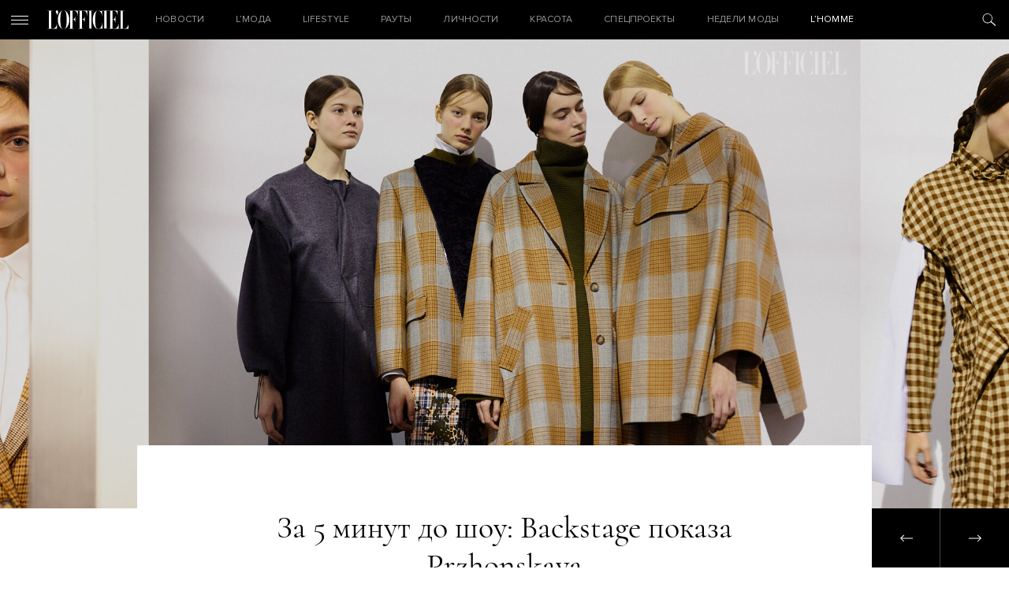

--- FILE ---
content_type: text/html; charset=UTF-8
request_url: https://officiel-online.com/lmoda/sjemka/backstage-przhonskaya-ufw-fall-2019/
body_size: 7637
content:
<!doctype html>
<html lang="ru">

<head>
    <meta charset="UTF-8">
    <meta http-equiv="x-ua-compatible" content="ie=edge">
    <title>За 5 минут до шоу: Backstage показа Przhonskaya - L’officiel</title>
    <meta name="viewport" content="width=device-width, initial-scale=1">
    <meta name="csrf-param" content="_csrf-frontend">
<meta name="csrf-token" content="5YAeTnDxHWePf2-307ROwXrIILSdL7swolfPIpA2_L2gsUs2KpcpD-QJXdrq5CSQLqtlwKVH32rIMbhYzwO53A==">
    <!-- Google Tag Manager -->
<script>(function(w,d,s,l,i){w[l]=w[l]||[];w[l].push({'gtm.start':
new Date().getTime(),event:'gtm.js'});var f=d.getElementsByTagName(s)[0],
j=d.createElement(s),dl=l!='dataLayer'?'&l='+l:'';j.async=true;j.src=
'https://www.googletagmanager.com/gtm.js?id='+i+dl;f.parentNode.insertBefore(j,f);
})(window,document,'script','dataLayer','GTM-W48843C');</script>
<!-- End Google Tag Manager -->
    <script type='text/javascript'>
        (function () {
            var w = window,
                d = document,
                protocol = /https/i.test(w.location.protocol) ? 'https:' : 'http:',
                aml = typeof admixerML !== 'undefined' ? admixerML : {};
            aml.fn = aml.fn || [];
            aml.invPath = aml.invPath || (protocol + '//inv-nets.admixer.net/');
            aml.cdnPath = aml.cdnPath || (protocol + '//cdn.admixer.net/');
            if (!w.admixerML) {
                var lodash = document.createElement('script');
                lodash.id = 'amlScript';
                lodash.async = true;
                lodash.type = 'text/javascript';
                lodash.src = aml.cdnPath + 'scripts3/loader2.js';
                var node = d.getElementsByTagName('script')[0];
                node.parentNode.insertBefore(lodash, node);
                w.admixerML = aml;
            }
        })();
    </script>
    <script type='text/javascript'>
        admixerML.fn.push(function () {
            admixerML.defineSlot({
                z: 'e95c6506-1fd7-42dc-8857-3533ed305678',
                ph: 'admixer_e95c65061fd742dc88573533ed305678_zone_27011_sect_8616_site_7191',
                i: 'inv-nets',
                s: '1895421c-f491-4094-a7d7-ed1a54c2bbff'
            });
            admixerML.defineSlot({
                z: '119f1933-3f1a-48b5-8c89-bdc3c4d6301f',
                ph: 'admixer_119f19333f1a48b58c89bdc3c4d6301f_zone_27012_sect_8616_site_7191',
                i: 'inv-nets',
                s: '1895421c-f491-4094-a7d7-ed1a54c2bbff'
            });
            admixerML.defineSlot({
                z: 'c7904ae5-3f01-4799-b263-cf04ca18c186',
                ph: 'admixer_c7904ae53f014799b263cf04ca18c186_zone_27405_sect_8616_site_7191',
                i: 'inv-nets',
                s: '1895421c-f491-4094-a7d7-ed1a54c2bbff'
            });
            admixerML.singleRequest();
        });
    </script>
    <script async="async" src="https://securepubads.g.doubleclick.net/tag/js/gpt.js"></script>
<script async="async" src="https://cdn.membrana.media/ooc/ym.js"></script>
<script>
    window.yieldMasterCmd = window.yieldMasterCmd || [];
    window.yieldMasterCmd.push(function() {
        window.yieldMaster.init({
            pageVersionAutodetect: true
        });
    });
</script>
    <meta property="og:title" content="За 5 минут до шоу: Backstage показа Przhonskaya">
<meta property="og:type" content="article">
<meta property="og:image" content="https://officiel-online.com/images/prev/4b57904eef0eef460b9120a965cc0fa7.jpg">
<meta property="og:image:width" content="380">
<meta property="og:image:height" content="285">
<meta property="og:description" content="Осень-зима 2019">
<meta name="description">
<link href="https://officiel-online.com/lmoda/sjemka/backstage-przhonskaya-ufw-fall-2019/" rel="canonical">
<link href="/static/css/main.css?v=1.6" rel="stylesheet">    <meta content="telephone=no" name="format-detection">
    <meta name="HandheldFriendly" content="true">
    <link rel="icon" type="image/x-icon" href="/favicon.ico">
    <script>(function (i, s, o, g, r, a, m) {
            i['GoogleAnalyticsObject'] = r;
            i[r] = i[r] || function () {
                    (i[r].q = i[r].q || []).push(arguments)
                }, i[r].l = 1 * new Date();
            a = s.createElement(o),
                m = s.getElementsByTagName(o)[0];
            a.async = 1;
            a.src = g;
            m.parentNode.insertBefore(a, m)
        })(window, document, 'script', '//www.google-analytics.com/analytics.js', 'ga');
        ga('create', 'UA-9716269-19', 'officiel-online.com');
        ga('send', 'pageview');</script>
    <script type='text/javascript'>
        (window.globalAmlAds = window.globalAmlAds || []).push(function() {
            globalAml.defineSlot({z: 'ab6192b1-47ac-4baf-abd9-559ca7c8e71d', ph: 'admixer_ab6192b147ac4bafabd9559ca7c8e71d_zone_31610_sect_8616_site_7191', i: 'inv-nets', s:'1895421c-f491-4094-a7d7-ed1a54c2bbff', sender: 'admixer'});
            globalAml.singleRequest("admixer");});
    </script>
    <meta name="google-site-verification" content="kpwIA5pwRfJaC18hzmaO-wh_CgfJDWB59stNrvrdwF4">
    <meta name="google-adsense-account" content="ca-pub-7040011304055065">
    <script type='text/javascript'>
        (window.globalAmlAds = window.globalAmlAds || []).push(function() {
            globalAml.defineSlot({z: '119f1933-3f1a-48b5-8c89-bdc3c4d6301f', ph: 'admixer_119f19333f1a48b58c89bdc3c4d6301f_zone_27012_sect_8616_site_7191', i: 'inv-nets', s:'1895421c-f491-4094-a7d7-ed1a54c2bbff', sender: 'admixer'});
            globalAml.singleRequest("admixer");});
    </script>

</head>

<body>
<!-- Google Tag Manager (noscript) -->
<noscript>
    <iframe src="https://www.googletagmanager.com/ns.html?id=GTM-W48843C"
            height="0" width="0" style="display:none;visibility:hidden"></iframe>
</noscript>
<!-- End Google Tag Manager (noscript) -->
<span style="display: none;" id="google_conversion_999790130"><img height="1" width="1" border="0" alt=""
                                            src="https://googleads.g.doubleclick.net/pagead/viewthroughconversion/955572561/?random=1500553069105&amp;cv=8&amp;fst=1500553069103&amp;num=2&amp;fmt=1&amp;guid=ON&amp;eid=376635470&amp;u_h=1050&amp;u_w=1680&amp;u_ah=953&amp;u_aw=1680&amp;u_cd=24&amp;u_his=2&amp;u_tz=180&amp;u_java=true&amp;u_nplug=1&amp;u_nmime=8&amp;frm=0&amp;url=http%3A%2F%2Fofficiel-online.com%2F&amp;tiba=L'officiel"
                                            style="display:none"></span>
<div id='admixer_119f19333f1a48b58c89bdc3c4d6301f_zone_27012_sect_8616_site_7191' data-sender='admixer'></div>
<script type='text/javascript'>
    (window.globalAmlAds = window.globalAmlAds || []).push(function() {
        globalAml.display('admixer_119f19333f1a48b58c89bdc3c4d6301f_zone_27012_sect_8616_site_7191');
    });
</script>
<header class="header">
    <div class="header_menu-ico">
        <i></i>
        <i></i>
        <i></i>
    </div>
    <a href="/" class="logo">

    </a>

    <div class="menu">
        <ul class="menu_ul">


            <li class="menu_li ">
                <a href="/all-news/" class="menu_a">НОВОСТИ</a>
            </li>

            <li class="menu_li ">
                <a href="/lmoda/" class="menu_a">L’МОДА</a>

                <ul class="menu_ul_in">
                    <li class="menu_li_in">
                        <a href="/lmoda/trendy/"
                           class="menu_a_in">Тренды</a>
                    </li>
                    <li class="menu_li_in">
                        <a href="/lmoda/sjemka/"
                           class="menu_a_in">Съемка</a>
                    </li>
                    <li class="menu_li_in">
                        <a href="/lmoda/primerka/"
                           class="menu_a_in">Примерка</a>
                    </li>
                    <li class="menu_li_in">
                        <a href="/veshh-dnya/"
                           class="menu_a_in">Вещь дня</a>
                    </li>
                    <li class="menu_li_in">
                        <a href="/chto-nadet/"
                           class="menu_a_in">ЧТО НАДЕТЬ</a>
                    </li>
                </ul>
            </li>

            <li class="menu_li ">
                <a href="/lifestyle-2/" class="menu_a">Lifestyle</a>

                <ul class="menu_ul_in">
                    <li class="menu_li_in">
                        <a href="/lifestyle-2/art/"
                           class="menu_a_in">Искусство</a>
                    </li>
                    <li class="menu_li_in">
                        <a href="/lifestyle-2/technology/"
                           class="menu_a_in">Технологии</a>
                    </li>
                    <li class="menu_li_in">
                        <a href="/lifestyle-2/style-life/"
                           class="menu_a_in">Стиль жизни</a>
                    </li>
                    <li class="menu_li_in">
                        <a href="/lifestyle-2/matt-gloss/"
                           class="menu_a_in">Матовый глянец</a>
                    </li>
                </ul>
            </li>

            <li class="menu_li ">
                <a href="/sobytiya/rauty/"
                   class="menu_a">Рауты</a>

                <ul class="menu_ul_in">
                    <li class="menu_li_in">
                        <a href="/sobytiya/"
                           class="menu_a_in">События</a>
                    </li>
                    <li class="menu_li_in">
                        <a href="/sobytiya/v-gostyah-u/"
                           class="menu_a_in">В гостях у</a>
                    </li>
                </ul>
            </li>

            <li class="menu_li ">
                <a href="/lichnosti/"
                   class="menu_a">Личности</a>

                <ul class="menu_ul_in">
                    <li class="menu_li_in">
                        <a href="/lichnosti/intervju/"
                           class="menu_a_in">Интервью</a>
                    </li>
                    <li class="menu_li_in">
                        <a href="/lichnosti/kolumnisty/"
                           class="menu_a_in">Колумнисты</a>
                    </li>
                    <li class="menu_li_in">
                        <a href="/lichnosti/odetsya-kak/"
                           class="menu_a_in">Одеться как</a>
                    </li>
                    <li class="menu_li_in">
                        <a href="/lichnosti/belaya-rubashka/"
                           class="menu_a_in">Белая рубашка</a>
                    </li>
                    <li class="menu_li_in">
                        <a href="/lichnosti/stati/"
                           class="menu_a_in">Статьи</a>
                    </li>
                </ul>
            </li>

            <li class="menu_li ">
                <a href="/krasota/" class="menu_a">Красота</a>

                <ul class="menu_ul_in">
                    <li class="menu_li_in">
                        <a href="/krasota/beauty-revisor/"
                           class="menu_a_in">Beauty-ревизор</a>
                    </li>
                    <li class="menu_li_in">
                        <a href="/krasota/beauty_news/"
                           class="menu_a_in">Новости beauty</a>
                    </li>
                </ul>
            </li>

            <li class="menu_li ">
                <a href="/special-projects/"
                   class="menu_a ">Спецпроекты</a>
            </li>

            <li class="menu_li ">
                <a href="/fashion-week/"
                   class="menu_a">Недели Моды</a>
            </li>

            <li class="menu_li ">
                <a href="/hommes/" class="menu_a">L’Homme</a>

                <ul class="menu_ul_in">
                    <li class="menu_li_in">
                        <a href="/hommes/hero/"
                           class="menu_a_in">Герои</a>
                    </li>
                    <li class="menu_li_in">
                        <a href="/hommes/style-3/"
                           class="menu_a_in">Стиль</a>
                    </li>
                    <li class="menu_li_in">
                        <a href="/hommes/lifestyle-3/" class="menu_a_in">Lifestyle</a>
                    </li>
                    <li class="menu_li_in">
                        <a href="/hommes/uhod/"
                           class="menu_a_in">Уход и здоровье</a>
                    </li>
                    <li class="menu_li_in">
                        <a href="/hommes/foodie-l-hommes/" class="menu_a_in">Foodie</a>
                    </li>
                </ul>
            </li>
        </ul>
    </div>
    <div class="header_search-ico">

    </div>
</header>
<div class="menu_out">
    <div class="menu_out_wrap">
        <div class="menu_left">
            <ul class="menu_left_ul">
                <li class="menu_left_li ">
                    <a href="/all-news/"
                       class="menu_left_a">НОВОСТИ</a>
                </li>

                <li class="menu_left_li ">
                    <a href="/lmoda/"
                       class="menu_left_a">L’МОДА</a>
                    <div class="menu_left_ico">
                        <i></i>
                        <i></i>
                    </div>
                    <ul class="menu_left_ul_in">
                        <li class="menu_left_li_in">
                            <a href="/lmoda/trendy/"
                               class="menu_left_a_in">Тренды</a>
                        </li>
                        <li class="menu_left_li_in">
                            <a href="/lmoda/sjemka/"
                               class="menu_left_a_in">Съемка</a>
                        </li>
                        <li class="menu_left_li_in">
                            <a href="/lmoda/primerka/"
                               class="menu_left_a_in">Примерка</a>
                        </li>
                        <li class="menu_left_li_in">
                            <a href="/veshh-dnya/"
                               class="menu_left_a_in">Вещь дня</a>
                        </li>
                        <li class="menu_left_li_in">
                            <a href="/chto-nadet/"
                               class="menu_left_a_in">ЧТО НАДЕТЬ</a>
                        </li>
                    </ul>
                </li>

                <li class="menu_left_li ">
                    <a href="/lifestyle-2/" class="menu_left_a">Lifestyle</a>
                    <div class="menu_left_ico">
                        <i></i>
                        <i></i>
                    </div>
                    <ul class="menu_left_ul_in">
                        <li class="menu_left_li_in">
                            <a href="/lifestyle-2/art/"
                               class="menu_left_a_in">Искусство</a>
                        </li>
                        <li class="menu_left_li_in">
                            <a href="/lifestyle-2/technology/"
                               class="menu_left_a_in">Технологии</a>
                        </li>
                        <li class="menu_left_li_in">
                            <a href="/lifestyle-2/style-life/"
                               class="menu_left_a_in">Стиль жизни</a>
                        </li>
                        <li class="menu_left_li_in">
                            <a href="/lifestyle-2/matt-gloss/"
                               class="menu_left_a_in">Матовый глянец</a>
                        </li>
                    </ul>
                </li>

                <li class="menu_left_li ">
                    <a href="/sobytiya/rauty/"
                       class="menu_left_a">Рауты</a>
                    <div class="menu_left_ico">
                        <i></i>
                        <i></i>
                    </div>
                    <ul class="menu_left_ul_in">
                        <li class="menu_left_li_in">
                            <a href="/sobytiya/"
                               class="menu_left_a_in">События</a>
                        </li>
                        <li class="menu_left_li_in">
                            <a href="/sobytiya/v-gostyah-u/"
                               class="menu_left_a_in">В гостях у</a>
                        </li>
                    </ul>
                </li>

                <li class="menu_left_li ">
                    <a href="/lichnosti/"
                       class="menu_left_a">Личности</a>
                    <div class="menu_left_ico">
                        <i></i>
                        <i></i>
                    </div>
                    <ul class="menu_left_ul_in">
                        <li class="menu_left_li_in">
                            <a href="/lichnosti/intervju/"
                               class="menu_left_a_in">Интервью</a>
                        </li>
                        <li class="menu_left_li_in">
                            <a href="/lichnosti/kolumnisty/"
                               class="menu_left_a_in">Колумнисты</a>
                        </li>
                        <li class="menu_left_li_in">
                            <a href="/lichnosti/odetsya-kak/"
                               class="menu_left_a_in">Одеться как</a>
                        </li>
                        <li class="menu_left_li_in">
                            <a href="/lichnosti/belaya-rubashka/"
                               class="menu_left_a_in">Белая рубашка</a>
                        </li>
                        <li class="menu_left_li_in">
                            <a href="/lichnosti/stati/"
                               class="menu_left_a_in">Статьи</a>
                        </li>
                    </ul>
                </li>

                <li class="menu_left_li ">
                    <a href="/krasota/"
                       class="menu_left_a">Красота</a>
                    <div class="menu_left_ico">
                        <i></i>
                        <i></i>
                    </div>
                    <ul class="menu_left_ul_in">
                        <li class="menu_left_li_in">
                            <a href="/krasota/beauty-revisor/"
                               class="menu_left_a_in">Beauty-ревизор</a>
                        </li>
                        <li class="menu_left_li_in">
                            <a href="/krasota/beauty_news/"
                               class="menu_left_a_in">Новости beauty</a>
                        </li>
                        <li class="menu_left_li_in">
                            <a href="#"
                               class="menu_left_a_in">НОВОСТИСтиль жизни</a>
                        </li>
                        <li class="menu_left_li_in">
                            <a href="#"
                               class="menu_left_a_in">НОВОСТИМатовый глянец</a>
                        </li>
                    </ul>
                </li>

                <li class="menu_left_li ">
                    <a href="/special-projects/"
                       class="menu_left_a">Спецпроекты</a>
                </li>

                <li class="menu_left_li ">
                    <a href="/fashion-week/"
                       class="menu_left_a">Тижні Моди</a>
                </li>

                <li class="menu_left_li ">
                    <a href="/hommes/" class="menu_left_a">L’Homme</a>
                    <div class="menu_left_ico">
                        <i></i>
                        <i></i>
                    </div>
                    <ul class="menu_left_ul_in">
                        <li class="menu_left_li_in">
                            <a href="/hommes/hero/"
                               class="menu_left_a_in">Герои</a>
                        </li>
                        <li class="menu_left_li_in">
                            <a href="/hommes/style-3/"
                               class="menu_left_a_in">Стиль</a>
                        </li>
                        <li class="menu_left_li_in">
                            <a href="/hommes/lifestyle-3/" class="menu_left_a_in">Lifestyle</a>
                        </li>
                        <li class="menu_left_li_in">
                            <a href="/hommes/uhod/"
                               class="menu_left_a_in">Уход и здоровье</a>
                        </li>
                        <li class="menu_left_li_in">
                            <a href="/hommes/foodie-l-hommes/" class="menu_left_a_in">Foodie</a>
                        </li>
                    </ul>
                </li>
            </ul>
        </div>
        <div class="social">
            <div class="menu_out_title">
                СЛЕДИТЕ ЗА L’OFFICIEL            </div>
                <a href="https://www.facebook.com/LOFFICIEL.UKR/" class="ico ico_fb" target="_blank"></a>
    <a href="https://www.instagram.com/lofficielukraine/" class="ico ico_in" target="_blank"></a>

        </div>
        <div class="subs">
            <div class="menu_out_title">
                ПОДПИСКА НА НОВОСТИ            </div>
            <form method="get" class="subs_form json" action="/subscribe">
                <div class="form-group required">
                    <input type="text" class="form-control mail" placeholder="Ваш e-mail" name="email">
                    <div class="hint-block"></div>
                    <div class="help-block"></div>
                </div>
                <button type="submit" class="submit"></button>
            </form>
            <div class="done">
                <div class="menu_out_title">
                    СПАСИБО!                </div>
                Ваша подписка на наш дайджест оформлена. Добро пожаловать в сообщество L’Officiel!            </div>
        </div>
        <div class="journal">
            <div class="menu_out_title">
                НАШ ЖУРНАЛ                <div class="OOC_VIDEO"></div>
            </div>
            <div>
                <img src="/images/news/45ee7/6a3be/3b04133bae2a.jpg" alt="">
            </div>
        </div>
        <div class="copyright">
            © 2026 Товарный знак используется на основании лицензии/сублицензии            Les Publications Condé Nast S. A.
            Copyright
        </div>
        <div class="facility"><a rel="nofollow" href="https://facility.team" target="_blank"> FACILITY</a></div>
        <div class="menu_out_bottom">
            <a href="/reklamodatelyam/">Рекламодателям</a>
            <a href="/redakcija/">Редакция</a>
            <a href="/kontaktyi/">Контакты</a>
        </div>
    </div>
</div>

<div class="search">
    <div class="search_form">
        <div class="search_close"></div>
        <div class="wrapper">
            <form action="/search" method="GET">
                <input class="search_input" autocomplete="off" placeholder="Поиск" name="search">
                <p>
                    <a href="/kontaktyi/">Нажмите Enter для поиска или Esc для выхода                </p>
            </form>
        </div>
    </div>

    <div class="search_res">

        <div class="wrapper">
            <div class="title__news">
                РЕЗУЛЬТАТЫ                <a href="#" class="search_res_link"
                   data-page="/search?search=">СМОТРЕТЬ ВСЕ</a>
            </div>
            <div class="search_res_in" data-html="<h1>Нет результата поиска</h1>"></div>
        </div>
    </div>

    <script id="searchTemplate" type="text/x-jquery-tmpl" data-url="/news/news-search/" data-method="get">
       <div class="news_item__search fade">
           <a href="${href}" class="news_image__search">
               <img src="${img}" class="news_img__search">
           </a>
           <a href="${href_category}" class="news_category__search">${category}</a>
           <div class="news_time__search">${time}</div>
           <a href="${href}" class="news_title__search italic">${title}</a>
       </div>
    </script>
</div>


<div class="content ">
    <div class="page_wrap" data-url="/news?id=13750"
         data-title="За 5 минут до шоу: Backstage показа Przhonskaya">
        <!--        <a href="#" target="_blank" class="brendir fixed no-top">-->
        <!--            <img src="/static/img/brands/martini_2.png" alt="">-->
        <!--        </a>-->
                                <!--        <div id='admixer_119f19333f1a48b58c89bdc3c4d6301f_zone_27012_sect_8616_site_7191'></div>-->
        <!--        <script type='text/javascript'>-->
        <!--            admixerML.fn.push(function () {-->
        <!--                admixerML.display('admixer_119f19333f1a48b58c89bdc3c4d6301f_zone_27012_sect_8616_site_7191');-->
        <!--            });-->
        <!--        </script>-->
        <div id='admixer_119f19333f1a48b58c89bdc3c4d6301f_zone_27012_sect_8616_site_7191' data-sender='admixer'></div>
        <script type='text/javascript'>
            (window.globalAmlAds = window.globalAmlAds || []).push(function () {
                globalAml.display('admixer_119f19333f1a48b58c89bdc3c4d6301f_zone_27012_sect_8616_site_7191');
            });
        </script>
                    <!--            <a href="http://gdeua.hit.gemius.pl/lshitredir/id=p8Xq7vcpvygVFOAUXWexY5PcXfw6GQetb38WgMfJddL.q7/fastid=knyajhokcquhcnntekwiondqlplj/stparam=vgkjgvdjad/nc=0/gdpr=0/gdpr_consent=/url=https://www.facebook.com/martiniukraine/"-->
            <!--               target="_blank" class="brendir fixed no-top">-->
            <!--                <img src="/static/img/brands/martini_officiel_new.jpg" alt="">-->
            <!--            </a>-->
            <!--            <img style="display: none;"-->
            <!--                 src="//gdeua.hit.gemius.pl/_--><? //= time(); ?><!--/redot.gif?id=p8Xq7vcpvygVFOAUXWexY5PcXfw6GQetb38WgMfJddL.q7/fastid=ifswrxcghvlkfjcoztgrtfjxnpmt/stparam=lfmmpkqplj/nc=0/gdpr=0/gdpr_consent="/>-->
                            <div class="top_bg_large" style="background-image: url('/images/news/2ef40/45ee7/61b0bd264971285.jpg')">
                                <a href="/news?id=13752" class="prev-page "></a>
                <a href="/news?id=13743" class="next-page "></a>
            </div>
            <div class="top_bg_large_title">
                                    <span><h1>За 5 минут до шоу: Backstage показа Przhonskaya</h1></span>
                                <div class="info_wrap">
                    <a href="/lmoda/sjemka/"
                       class="news_category">Зйомка</a>
                    <div class="news_time">03.02.2019</div>
                                    </div>
            </div>
            <div class="wrapper big-article">

                <div class="left_bar_wrap mob">
                    <div class="left_bar">
                        <div class="left_bar_title"> ПОДЕЛИТЬСЯ</div>
                        <a href="https://www.facebook.com/sharer/sharer.php?u=https://officiel-online.com/lmoda/sjemka/backstage-przhonskaya-ufw-fall-2019/"
                           class="left_bar_ico left_bar_fb" target="_blank"></a>
                       <!-- <a href="http://vk.com/share.php?url=https://officiel-online.com/lmoda/sjemka/backstage-przhonskaya-ufw-fall-2019/"
                           class="left_bar_ico left_bar_vk" target="_blank"></a>-->
                        <a href="https://twitter.com/intent/tweet?url=https://officiel-online.com/lmoda/sjemka/backstage-przhonskaya-ufw-fall-2019/"
                           class="left_bar_ico left_bar_tw" target="_blank"></a>
                    </div>
                </div>
                <div class="prev_text">
                    Осень-зима 2019                </div>
            </div>
            <div class="wrapper big-article">
                <div class="left_bar_wrap desk">
                    <div class="left_bar">
                        <div class="left_bar_title"> ПОДЕЛИТЬСЯ</div>
                        <a href="https://www.facebook.com/sharer/sharer.php?u=https://officiel-online.com/lmoda/sjemka/backstage-przhonskaya-ufw-fall-2019/"
                           class="left_bar_ico left_bar_fb" target="_blank"></a>
                       <!-- <a href="http://vk.com/share.php?url=https://officiel-online.com/lmoda/sjemka/backstage-przhonskaya-ufw-fall-2019/"
                           class="left_bar_ico left_bar_vk" target="_blank"></a>-->
                        <a href="https://twitter.com/intent/tweet?url=https://officiel-online.com/lmoda/sjemka/backstage-przhonskaya-ufw-fall-2019/"
                           class="left_bar_ico left_bar_tw" target="_blank"></a>
                    </div>
                </div>

                <article>
                                                                                            <p>Гиперфункциональность, традиционная для бренда Przhonskaya, соединена с романтикой свободы и отчужденности, овладевающей сердцем в дороге.</p>
<p>Все образы коллекции можно посмотреть <a href="https://officiel-online.com/fashion-week/przhonskaya-ufw-fall-2019/" target="_blank">здесь</a>.</p>                                                                                                                                                                                                                                                                                <div style="text-align: center">
            <img src="/images/news/2ef40/45ee7/06fa56751c.jpg"
             alt="">
            <img src="/images/news/2ef40/45ee7/a65c1564dfcb1.jpg"
             alt="">
            <img src="/images/news/2ef40/45ee7/2cf3d3a0e3318c.jpg"
             alt="">
            <img src="/images/news/2ef40/45ee7/9121dbcc.jpg"
             alt="">
            <img src="/images/news/2ef40/45ee7/7f196ada939.jpg"
             alt="">
            <img src="/images/news/2ef40/45ee7/f8e250ee.jpg"
             alt="">
            <img src="/images/news/2ef40/45ee7/8a440ce00c0ba5.jpg"
             alt="">
            <img src="/images/news/2ef40/45ee7/5ca01661fac08.jpg"
             alt="">
            <img src="/images/news/2ef40/45ee7/b612fc5cffc.jpg"
             alt="">
            <img src="/images/news/2ef40/45ee7/dadf3647.jpg"
             alt="">
            <img src="/images/news/2ef40/45ee7/918e71fde795c9a.jpg"
             alt="">
            <img src="/images/news/2ef40/45ee7/66b10fc465.jpg"
             alt="">
            <img src="/images/news/2ef40/45ee7/5525ec1291a0.jpg"
             alt="">
            <img src="/images/news/2ef40/45ee7/a03306e64a.jpg"
             alt="">
            <img src="/images/news/2ef40/45ee7/1650702d86b.jpg"
             alt="">
            <img src="/images/news/2ef40/45ee7/11764163593b34.jpg"
             alt="">
            <img src="/images/news/2ef40/45ee7/0c5847c0bd0cd0b.jpg"
             alt="">
            <img src="/images/news/2ef40/45ee7/20c01fde0.jpg"
             alt="">
            <img src="/images/news/2ef40/45ee7/684c3d10.jpg"
             alt="">
            <img src="/images/news/2ef40/45ee7/090b2dbb52db.jpg"
             alt="">
            <img src="/images/news/2ef40/45ee7/8d101f1669.jpg"
             alt="">
            <img src="/images/news/2ef40/45ee7/dec5b4461.jpg"
             alt="">
            <img src="/images/news/2ef40/45ee7/bce62fc9bc.jpg"
             alt="">
            <img src="/images/news/2ef40/45ee7/52c5f02ee20fa13.jpg"
             alt="">
            <img src="/images/news/2ef40/45ee7/5426cece1695e.jpg"
             alt="">
            <img src="/images/news/2ef40/45ee7/dec292b2c7dd8.jpg"
             alt="">
    </div>
                                                                                                <p><strong>Смотрите также:&nbsp;За 5 минут до шоу: <a href="https://officiel-online.com/lmoda/sjemka/backstage-yana-chervinska-ufw-fall-2019/" target="_blank">Backstage показа Yana Chervinska</a></strong></p>                                            </article>

                <div class="left_bar_wrap mob">
                    <div class="left_bar">
                        <div class="left_bar_title"> ПОДЕЛИТЬСЯ</div>
                        <a href="https://www.facebook.com/sharer/sharer.php?u=https://officiel-online.com/lmoda/sjemka/backstage-przhonskaya-ufw-fall-2019/"
                           class="left_bar_ico left_bar_fb" target="_blank"></a>
                        <a href="http://vk.com/share.php?url=https://officiel-online.com/lmoda/sjemka/backstage-przhonskaya-ufw-fall-2019/"
                           class="left_bar_ico left_bar_vk" target="_blank"></a>
                        <a href="https://twitter.com/intent/tweet?url=https://officiel-online.com/lmoda/sjemka/backstage-przhonskaya-ufw-fall-2019/"
                           class="left_bar_ico left_bar_tw" target="_blank"></a>
                    </div>
                </div>

                <div class="info_wrap_footer">
                                            <div class="news_tags">
                            ТЕГИ:
                                                            <a href="/tags/officiel-onlinecomurl-teg-16">Осень/зима — 2019,  </a>
                                                            <a href="/tags/nmody">Неделя моды,  </a>
                                                            <a href="/tags/nedelya-mody-ukraine">Неделя моды в Украине,  </a>
                                                            <a href="/tags/ufw">Ukrainian Fashion Week,  </a>
                                                            <a href="/tags/officiel-onlinecomurl-teg-625">Przhonskaya </a>
                                                    </div>
                    
                    <div class="news_autor">
                                            </div>
                    <div class="news_autor">
                                            </div>
                </div>

                

            </div>
            <div class="wrapper">

            </div>
            <div class="subscribe nomarginb">
                <div class="title__subscribe">
                    Подпишитесь на «L’Officiel»                </div>
                <div class="title__subscribe_after">
                    Модный дайджест на вашу почту каждую субботу                </div>

                <form method="get" class="subs_form json" action="/subscribe">
                    <div class="form-group required">
                        <input type="text" class="form-control mail" placeholder="Ваш e-mail" name="email">
                        <div class="hint-block"></div>
                        <div
                            class="help-block">E-mail введен не верно, пожалуйста проверьте правильность написания                        </div>
                    </div>
                    <button type="submit" class="submit"></button>
                </form>
                <div class="done">
                    <div class="title__subscribe">
                        Спасибо!                    </div>
                    <div class="title__subscribe_after">
                        Ваша подписка на наш дайджест оформлена. Добро пожаловать в сообщество L’Officiel!                    </div>
                    <div class="btn_form">СПАСИБО, ЖДУ ОБНОВЛЕНИЙ                    </div>
                </div>
            </div>
            <div class="recommended">
                <div class="wrapper">
                    <div class="title__news">
                        РЕКОМЕНДУЕМ ПОЧИТАТЬ                    </div>
                                            <div class="news_item__recommended">
                            <a href="/news?id=29930"
                               class="news_image__recommended" style="background-image: url('/images/news/20ad4/a8005/425630dbd4.jpg')">
                            </a>
                            <a href="/lmoda/sjemka/"
                               class="news_category__recommended">Зйомка</a>
                            <div
                                class="news_time__recommended">09.12.2025</div>
                            <a href="/news?id=29930"
                               class="news_title__recommended italic">
                                Віднесені вітром: fashion-знімання L'Officiel Online                            </a>
                        </div>
                                    </div>
            </div>
        </div>
        
    </div>
        <script type="text/javascript" src="//cdn.playbuzz.com/widget/feed.js"></script>
<div class="audio_info hide">
    <div class="wrapper">
        <div class="headphones">
            <div class="headphones_ico"></div>
        </div>
        <div class="audio_info_text">
            На сайте доступны аудиозаписи статей, подкасты и рекомендации стилистов в аудио-формате. Такие материалы
            отмечены соответствующим знаком(слева).
        </div>

    </div>
    <div class="audio_close"></div>
</div>
<script src="/"></script>
<script src="//platform.instagram.com/en_US/embeds.js"></script>
<script src="/static/js/main.js?v=1.6"></script>
<script src="/static/js/separate-js/main.js?v=1.6"></script>
<script src="//www.google-analytics.com/analytics.js"></script>
<script src="//connect.facebook.net/ru_RU/sdk.js#xfbml=1&amp;version=v2.8&amp;appId=372898559723034"></script>
<script src="//platform.twitter.com/widgets.js"></script><script defer src="https://static.cloudflareinsights.com/beacon.min.js/vcd15cbe7772f49c399c6a5babf22c1241717689176015" integrity="sha512-ZpsOmlRQV6y907TI0dKBHq9Md29nnaEIPlkf84rnaERnq6zvWvPUqr2ft8M1aS28oN72PdrCzSjY4U6VaAw1EQ==" data-cf-beacon='{"version":"2024.11.0","token":"3ee6c20aa975428ab42d66712bfed68d","r":1,"server_timing":{"name":{"cfCacheStatus":true,"cfEdge":true,"cfExtPri":true,"cfL4":true,"cfOrigin":true,"cfSpeedBrain":true},"location_startswith":null}}' crossorigin="anonymous"></script>
</body>
</html>


--- FILE ---
content_type: text/html; charset=UTF-8
request_url: https://officiel-online.com/
body_size: 11584
content:
<!doctype html>
<html lang="ru">

<head>
    <meta charset="UTF-8">
    <meta http-equiv="x-ua-compatible" content="ie=edge">
    <title>L&#039;Officiel - Розумний глянець. Стиль, мода, краса</title>
    <meta name="viewport" content="width=device-width, initial-scale=1">
    <meta name="csrf-param" content="_csrf-frontend">
<meta name="csrf-token" content="MiO5yBAyzO9IMyu02XlE96QXc_-5mIj-0vmH9A8WYkZ3EuywSlT4hyNFGdngKS6m8HQ2i4Hw7KS4n_COUCMnJw==">
    <!-- Google Tag Manager -->
<script>(function(w,d,s,l,i){w[l]=w[l]||[];w[l].push({'gtm.start':
new Date().getTime(),event:'gtm.js'});var f=d.getElementsByTagName(s)[0],
j=d.createElement(s),dl=l!='dataLayer'?'&l='+l:'';j.async=true;j.src=
'https://www.googletagmanager.com/gtm.js?id='+i+dl;f.parentNode.insertBefore(j,f);
})(window,document,'script','dataLayer','GTM-W48843C');</script>
<!-- End Google Tag Manager -->
    <script type='text/javascript'>
        (function () {
            var w = window,
                d = document,
                protocol = /https/i.test(w.location.protocol) ? 'https:' : 'http:',
                aml = typeof admixerML !== 'undefined' ? admixerML : {};
            aml.fn = aml.fn || [];
            aml.invPath = aml.invPath || (protocol + '//inv-nets.admixer.net/');
            aml.cdnPath = aml.cdnPath || (protocol + '//cdn.admixer.net/');
            if (!w.admixerML) {
                var lodash = document.createElement('script');
                lodash.id = 'amlScript';
                lodash.async = true;
                lodash.type = 'text/javascript';
                lodash.src = aml.cdnPath + 'scripts3/loader2.js';
                var node = d.getElementsByTagName('script')[0];
                node.parentNode.insertBefore(lodash, node);
                w.admixerML = aml;
            }
        })();
    </script>
    <script type='text/javascript'>
        admixerML.fn.push(function () {
            admixerML.defineSlot({
                z: 'e95c6506-1fd7-42dc-8857-3533ed305678',
                ph: 'admixer_e95c65061fd742dc88573533ed305678_zone_27011_sect_8616_site_7191',
                i: 'inv-nets',
                s: '1895421c-f491-4094-a7d7-ed1a54c2bbff'
            });
            admixerML.defineSlot({
                z: '119f1933-3f1a-48b5-8c89-bdc3c4d6301f',
                ph: 'admixer_119f19333f1a48b58c89bdc3c4d6301f_zone_27012_sect_8616_site_7191',
                i: 'inv-nets',
                s: '1895421c-f491-4094-a7d7-ed1a54c2bbff'
            });
            admixerML.defineSlot({
                z: 'c7904ae5-3f01-4799-b263-cf04ca18c186',
                ph: 'admixer_c7904ae53f014799b263cf04ca18c186_zone_27405_sect_8616_site_7191',
                i: 'inv-nets',
                s: '1895421c-f491-4094-a7d7-ed1a54c2bbff'
            });
            admixerML.singleRequest();
        });
    </script>
    <script async="async" src="https://securepubads.g.doubleclick.net/tag/js/gpt.js"></script>
<script async="async" src="https://cdn.membrana.media/ooc/ym.js"></script>
<script>
    window.yieldMasterCmd = window.yieldMasterCmd || [];
    window.yieldMasterCmd.push(function() {
        window.yieldMaster.init({
            pageVersionAutodetect: true
        });
    });
</script>
    <meta property="og:description" content="Модний інтернет журнал для дівчат L&#039;Officiel - сучасний розумний глянець. Краса, здоров&#039;я, мода. Жіночий сайт - журнал читати онлайн. Все найцікавіше в Світі.">
<meta name="description" content="Модний інтернет журнал для дівчат L&#039;Officiel - сучасний розумний глянець. Краса, здоров&#039;я, мода. Жіночий сайт - журнал читати онлайн. Все найцікавіше в Світі.">
<meta property="og:type" content="website">
<link href="https://officiel-online.com/" rel="canonical">
<link href="/static/css/main.css?v=1.6" rel="stylesheet">    <meta content="telephone=no" name="format-detection">
    <meta name="HandheldFriendly" content="true">
    <link rel="icon" type="image/x-icon" href="/favicon.ico">
    <script>(function (i, s, o, g, r, a, m) {
            i['GoogleAnalyticsObject'] = r;
            i[r] = i[r] || function () {
                    (i[r].q = i[r].q || []).push(arguments)
                }, i[r].l = 1 * new Date();
            a = s.createElement(o),
                m = s.getElementsByTagName(o)[0];
            a.async = 1;
            a.src = g;
            m.parentNode.insertBefore(a, m)
        })(window, document, 'script', '//www.google-analytics.com/analytics.js', 'ga');
        ga('create', 'UA-9716269-19', 'officiel-online.com');
        ga('send', 'pageview');</script>
    <script type='text/javascript'>
        (window.globalAmlAds = window.globalAmlAds || []).push(function() {
            globalAml.defineSlot({z: 'ab6192b1-47ac-4baf-abd9-559ca7c8e71d', ph: 'admixer_ab6192b147ac4bafabd9559ca7c8e71d_zone_31610_sect_8616_site_7191', i: 'inv-nets', s:'1895421c-f491-4094-a7d7-ed1a54c2bbff', sender: 'admixer'});
            globalAml.singleRequest("admixer");});
    </script>
    <meta name="google-site-verification" content="kpwIA5pwRfJaC18hzmaO-wh_CgfJDWB59stNrvrdwF4">
    <meta name="google-adsense-account" content="ca-pub-7040011304055065">
    <script type='text/javascript'>
        (window.globalAmlAds = window.globalAmlAds || []).push(function() {
            globalAml.defineSlot({z: '119f1933-3f1a-48b5-8c89-bdc3c4d6301f', ph: 'admixer_119f19333f1a48b58c89bdc3c4d6301f_zone_27012_sect_8616_site_7191', i: 'inv-nets', s:'1895421c-f491-4094-a7d7-ed1a54c2bbff', sender: 'admixer'});
            globalAml.singleRequest("admixer");});
    </script>

</head>

<body>
<!-- Google Tag Manager (noscript) -->
<noscript>
    <iframe src="https://www.googletagmanager.com/ns.html?id=GTM-W48843C"
            height="0" width="0" style="display:none;visibility:hidden"></iframe>
</noscript>
<!-- End Google Tag Manager (noscript) -->
<span style="display: none;" id="google_conversion_999790130"><img height="1" width="1" border="0" alt=""
                                            src="https://googleads.g.doubleclick.net/pagead/viewthroughconversion/955572561/?random=1500553069105&amp;cv=8&amp;fst=1500553069103&amp;num=2&amp;fmt=1&amp;guid=ON&amp;eid=376635470&amp;u_h=1050&amp;u_w=1680&amp;u_ah=953&amp;u_aw=1680&amp;u_cd=24&amp;u_his=2&amp;u_tz=180&amp;u_java=true&amp;u_nplug=1&amp;u_nmime=8&amp;frm=0&amp;url=http%3A%2F%2Fofficiel-online.com%2F&amp;tiba=L'officiel"
                                            style="display:none"></span>
<div id='admixer_119f19333f1a48b58c89bdc3c4d6301f_zone_27012_sect_8616_site_7191' data-sender='admixer'></div>
<script type='text/javascript'>
    (window.globalAmlAds = window.globalAmlAds || []).push(function() {
        globalAml.display('admixer_119f19333f1a48b58c89bdc3c4d6301f_zone_27012_sect_8616_site_7191');
    });
</script>
<header class="header">
    <div class="header_menu-ico">
        <i></i>
        <i></i>
        <i></i>
    </div>
    <a href="/" class="logo">

    </a>

    <div class="menu">
        <ul class="menu_ul">


            <li class="menu_li ">
                <a href="/all-news/" class="menu_a">НОВОСТИ</a>
            </li>

            <li class="menu_li ">
                <a href="/lmoda/" class="menu_a">L’МОДА</a>

                <ul class="menu_ul_in">
                    <li class="menu_li_in">
                        <a href="/lmoda/trendy/"
                           class="menu_a_in">Тренды</a>
                    </li>
                    <li class="menu_li_in">
                        <a href="/lmoda/sjemka/"
                           class="menu_a_in">Съемка</a>
                    </li>
                    <li class="menu_li_in">
                        <a href="/lmoda/primerka/"
                           class="menu_a_in">Примерка</a>
                    </li>
                    <li class="menu_li_in">
                        <a href="/veshh-dnya/"
                           class="menu_a_in">Вещь дня</a>
                    </li>
                    <li class="menu_li_in">
                        <a href="/chto-nadet/"
                           class="menu_a_in">ЧТО НАДЕТЬ</a>
                    </li>
                </ul>
            </li>

            <li class="menu_li ">
                <a href="/lifestyle-2/" class="menu_a">Lifestyle</a>

                <ul class="menu_ul_in">
                    <li class="menu_li_in">
                        <a href="/lifestyle-2/art/"
                           class="menu_a_in">Искусство</a>
                    </li>
                    <li class="menu_li_in">
                        <a href="/lifestyle-2/technology/"
                           class="menu_a_in">Технологии</a>
                    </li>
                    <li class="menu_li_in">
                        <a href="/lifestyle-2/style-life/"
                           class="menu_a_in">Стиль жизни</a>
                    </li>
                    <li class="menu_li_in">
                        <a href="/lifestyle-2/matt-gloss/"
                           class="menu_a_in">Матовый глянец</a>
                    </li>
                </ul>
            </li>

            <li class="menu_li ">
                <a href="/sobytiya/rauty/"
                   class="menu_a">Рауты</a>

                <ul class="menu_ul_in">
                    <li class="menu_li_in">
                        <a href="/sobytiya/"
                           class="menu_a_in">События</a>
                    </li>
                    <li class="menu_li_in">
                        <a href="/sobytiya/v-gostyah-u/"
                           class="menu_a_in">В гостях у</a>
                    </li>
                </ul>
            </li>

            <li class="menu_li ">
                <a href="/lichnosti/"
                   class="menu_a">Личности</a>

                <ul class="menu_ul_in">
                    <li class="menu_li_in">
                        <a href="/lichnosti/intervju/"
                           class="menu_a_in">Интервью</a>
                    </li>
                    <li class="menu_li_in">
                        <a href="/lichnosti/kolumnisty/"
                           class="menu_a_in">Колумнисты</a>
                    </li>
                    <li class="menu_li_in">
                        <a href="/lichnosti/odetsya-kak/"
                           class="menu_a_in">Одеться как</a>
                    </li>
                    <li class="menu_li_in">
                        <a href="/lichnosti/belaya-rubashka/"
                           class="menu_a_in">Белая рубашка</a>
                    </li>
                    <li class="menu_li_in">
                        <a href="/lichnosti/stati/"
                           class="menu_a_in">Статьи</a>
                    </li>
                </ul>
            </li>

            <li class="menu_li ">
                <a href="/krasota/" class="menu_a">Красота</a>

                <ul class="menu_ul_in">
                    <li class="menu_li_in">
                        <a href="/krasota/beauty-revisor/"
                           class="menu_a_in">Beauty-ревизор</a>
                    </li>
                    <li class="menu_li_in">
                        <a href="/krasota/beauty_news/"
                           class="menu_a_in">Новости beauty</a>
                    </li>
                </ul>
            </li>

            <li class="menu_li ">
                <a href="/special-projects/"
                   class="menu_a ">Спецпроекты</a>
            </li>

            <li class="menu_li ">
                <a href="/fashion-week/"
                   class="menu_a">Недели Моды</a>
            </li>

            <li class="menu_li ">
                <a href="/hommes/" class="menu_a">L’Homme</a>

                <ul class="menu_ul_in">
                    <li class="menu_li_in">
                        <a href="/hommes/hero/"
                           class="menu_a_in">Герои</a>
                    </li>
                    <li class="menu_li_in">
                        <a href="/hommes/style-3/"
                           class="menu_a_in">Стиль</a>
                    </li>
                    <li class="menu_li_in">
                        <a href="/hommes/lifestyle-3/" class="menu_a_in">Lifestyle</a>
                    </li>
                    <li class="menu_li_in">
                        <a href="/hommes/uhod/"
                           class="menu_a_in">Уход и здоровье</a>
                    </li>
                    <li class="menu_li_in">
                        <a href="/hommes/foodie-l-hommes/" class="menu_a_in">Foodie</a>
                    </li>
                </ul>
            </li>
        </ul>
    </div>
    <div class="header_search-ico">

    </div>
</header>
<div class="menu_out">
    <div class="menu_out_wrap">
        <div class="menu_left">
            <ul class="menu_left_ul">
                <li class="menu_left_li ">
                    <a href="/all-news/"
                       class="menu_left_a">НОВОСТИ</a>
                </li>

                <li class="menu_left_li ">
                    <a href="/lmoda/"
                       class="menu_left_a">L’МОДА</a>
                    <div class="menu_left_ico">
                        <i></i>
                        <i></i>
                    </div>
                    <ul class="menu_left_ul_in">
                        <li class="menu_left_li_in">
                            <a href="/lmoda/trendy/"
                               class="menu_left_a_in">Тренды</a>
                        </li>
                        <li class="menu_left_li_in">
                            <a href="/lmoda/sjemka/"
                               class="menu_left_a_in">Съемка</a>
                        </li>
                        <li class="menu_left_li_in">
                            <a href="/lmoda/primerka/"
                               class="menu_left_a_in">Примерка</a>
                        </li>
                        <li class="menu_left_li_in">
                            <a href="/veshh-dnya/"
                               class="menu_left_a_in">Вещь дня</a>
                        </li>
                        <li class="menu_left_li_in">
                            <a href="/chto-nadet/"
                               class="menu_left_a_in">ЧТО НАДЕТЬ</a>
                        </li>
                    </ul>
                </li>

                <li class="menu_left_li ">
                    <a href="/lifestyle-2/" class="menu_left_a">Lifestyle</a>
                    <div class="menu_left_ico">
                        <i></i>
                        <i></i>
                    </div>
                    <ul class="menu_left_ul_in">
                        <li class="menu_left_li_in">
                            <a href="/lifestyle-2/art/"
                               class="menu_left_a_in">Искусство</a>
                        </li>
                        <li class="menu_left_li_in">
                            <a href="/lifestyle-2/technology/"
                               class="menu_left_a_in">Технологии</a>
                        </li>
                        <li class="menu_left_li_in">
                            <a href="/lifestyle-2/style-life/"
                               class="menu_left_a_in">Стиль жизни</a>
                        </li>
                        <li class="menu_left_li_in">
                            <a href="/lifestyle-2/matt-gloss/"
                               class="menu_left_a_in">Матовый глянец</a>
                        </li>
                    </ul>
                </li>

                <li class="menu_left_li ">
                    <a href="/sobytiya/rauty/"
                       class="menu_left_a">Рауты</a>
                    <div class="menu_left_ico">
                        <i></i>
                        <i></i>
                    </div>
                    <ul class="menu_left_ul_in">
                        <li class="menu_left_li_in">
                            <a href="/sobytiya/"
                               class="menu_left_a_in">События</a>
                        </li>
                        <li class="menu_left_li_in">
                            <a href="/sobytiya/v-gostyah-u/"
                               class="menu_left_a_in">В гостях у</a>
                        </li>
                    </ul>
                </li>

                <li class="menu_left_li ">
                    <a href="/lichnosti/"
                       class="menu_left_a">Личности</a>
                    <div class="menu_left_ico">
                        <i></i>
                        <i></i>
                    </div>
                    <ul class="menu_left_ul_in">
                        <li class="menu_left_li_in">
                            <a href="/lichnosti/intervju/"
                               class="menu_left_a_in">Интервью</a>
                        </li>
                        <li class="menu_left_li_in">
                            <a href="/lichnosti/kolumnisty/"
                               class="menu_left_a_in">Колумнисты</a>
                        </li>
                        <li class="menu_left_li_in">
                            <a href="/lichnosti/odetsya-kak/"
                               class="menu_left_a_in">Одеться как</a>
                        </li>
                        <li class="menu_left_li_in">
                            <a href="/lichnosti/belaya-rubashka/"
                               class="menu_left_a_in">Белая рубашка</a>
                        </li>
                        <li class="menu_left_li_in">
                            <a href="/lichnosti/stati/"
                               class="menu_left_a_in">Статьи</a>
                        </li>
                    </ul>
                </li>

                <li class="menu_left_li ">
                    <a href="/krasota/"
                       class="menu_left_a">Красота</a>
                    <div class="menu_left_ico">
                        <i></i>
                        <i></i>
                    </div>
                    <ul class="menu_left_ul_in">
                        <li class="menu_left_li_in">
                            <a href="/krasota/beauty-revisor/"
                               class="menu_left_a_in">Beauty-ревизор</a>
                        </li>
                        <li class="menu_left_li_in">
                            <a href="/krasota/beauty_news/"
                               class="menu_left_a_in">Новости beauty</a>
                        </li>
                        <li class="menu_left_li_in">
                            <a href="#"
                               class="menu_left_a_in">НОВОСТИСтиль жизни</a>
                        </li>
                        <li class="menu_left_li_in">
                            <a href="#"
                               class="menu_left_a_in">НОВОСТИМатовый глянец</a>
                        </li>
                    </ul>
                </li>

                <li class="menu_left_li ">
                    <a href="/special-projects/"
                       class="menu_left_a">Спецпроекты</a>
                </li>

                <li class="menu_left_li ">
                    <a href="/fashion-week/"
                       class="menu_left_a">Тижні Моди</a>
                </li>

                <li class="menu_left_li ">
                    <a href="/hommes/" class="menu_left_a">L’Homme</a>
                    <div class="menu_left_ico">
                        <i></i>
                        <i></i>
                    </div>
                    <ul class="menu_left_ul_in">
                        <li class="menu_left_li_in">
                            <a href="/hommes/hero/"
                               class="menu_left_a_in">Герои</a>
                        </li>
                        <li class="menu_left_li_in">
                            <a href="/hommes/style-3/"
                               class="menu_left_a_in">Стиль</a>
                        </li>
                        <li class="menu_left_li_in">
                            <a href="/hommes/lifestyle-3/" class="menu_left_a_in">Lifestyle</a>
                        </li>
                        <li class="menu_left_li_in">
                            <a href="/hommes/uhod/"
                               class="menu_left_a_in">Уход и здоровье</a>
                        </li>
                        <li class="menu_left_li_in">
                            <a href="/hommes/foodie-l-hommes/" class="menu_left_a_in">Foodie</a>
                        </li>
                    </ul>
                </li>
            </ul>
        </div>
        <div class="social">
            <div class="menu_out_title">
                СЛЕДИТЕ ЗА L’OFFICIEL            </div>
                <a href="https://www.facebook.com/LOFFICIEL.UKR/" class="ico ico_fb" target="_blank"></a>
    <a href="https://www.instagram.com/lofficielukraine/" class="ico ico_in" target="_blank"></a>

        </div>
        <div class="subs">
            <div class="menu_out_title">
                ПОДПИСКА НА НОВОСТИ            </div>
            <form method="get" class="subs_form json" action="/subscribe">
                <div class="form-group required">
                    <input type="text" class="form-control mail" placeholder="Ваш e-mail" name="email">
                    <div class="hint-block"></div>
                    <div class="help-block"></div>
                </div>
                <button type="submit" class="submit"></button>
            </form>
            <div class="done">
                <div class="menu_out_title">
                    СПАСИБО!                </div>
                Ваша подписка на наш дайджест оформлена. Добро пожаловать в сообщество L’Officiel!            </div>
        </div>
        <div class="journal">
            <div class="menu_out_title">
                НАШ ЖУРНАЛ                <div class="OOC_VIDEO"></div>
            </div>
            <div>
                <img src="/images/news/45ee7/6a3be/3b04133bae2a.jpg" alt="">
            </div>
        </div>
        <div class="copyright">
            © 2026 Товарный знак используется на основании лицензии/сублицензии            Les Publications Condé Nast S. A.
            Copyright
        </div>
        <div class="facility"><a rel="nofollow" href="https://facility.team" target="_blank"> FACILITY</a></div>
        <div class="menu_out_bottom">
            <a href="/reklamodatelyam/">Рекламодателям</a>
            <a href="/redakcija/">Редакция</a>
            <a href="/kontaktyi/">Контакты</a>
        </div>
    </div>
</div>

<div class="search">
    <div class="search_form">
        <div class="search_close"></div>
        <div class="wrapper">
            <form action="/search" method="GET">
                <input class="search_input" autocomplete="off" placeholder="Поиск" name="search">
                <p>
                    <a href="/kontaktyi/">Нажмите Enter для поиска или Esc для выхода                </p>
            </form>
        </div>
    </div>

    <div class="search_res">

        <div class="wrapper">
            <div class="title__news">
                РЕЗУЛЬТАТЫ                <a href="#" class="search_res_link"
                   data-page="/search?search=">СМОТРЕТЬ ВСЕ</a>
            </div>
            <div class="search_res_in" data-html="<h1>Нет результата поиска</h1>"></div>
        </div>
    </div>

    <script id="searchTemplate" type="text/x-jquery-tmpl" data-url="/news/news-search/" data-method="get">
       <div class="news_item__search fade">
           <a href="${href}" class="news_image__search">
               <img src="${img}" class="news_img__search">
           </a>
           <a href="${href_category}" class="news_category__search">${category}</a>
           <div class="news_time__search">${time}</div>
           <a href="${href}" class="news_title__search italic">${title}</a>
       </div>
    </script>
</div>

<div class="content">
    <div id='admixer_119f19333f1a48b58c89bdc3c4d6301f_zone_27012_sect_8616_site_7191'></div>
    <script type='text/javascript'>
        admixerML.fn.push(function () {
            admixerML.display('admixer_119f19333f1a48b58c89bdc3c4d6301f_zone_27012_sect_8616_site_7191');
        });
    </script>
    <img style="display: none;"
         src="//gdeua.hit.gemius.pl/_1768992187/redot.gif?id=p8Xq7vcpvygVFOAUXWexY5PcXfw6GQetb38WgMfJddL.q7/fastid=ifswrxcghvlkfjcoztgrtfjxnpmt/stparam=lfmmpkqplj/nc=0/gdpr=0/gdpr_consent="/>
    <div class="page_wrap home" data-url="/"
         data-title="L’officiel">
        <div class="home-slider">
            <div class="home-slider-js">
                                                                                <div class="home-slider_item  active"
     style="background-image: url('/images/news/20ad4/0efdf/4985826fe0f4e58.jpg')">
    <div class="home-slider_center">
        <div class="home-slider_count">01</div>
        <a href="/all-news/"
           class="home-slider_category">Новини</a>
        <a href="/news?id=29951" class="home-slider_title">
            Ювілейне видання «L’Officiel Україна». Зима – 2025/2026        </a>
        <div class="home-slider_time">17.12.2025</div>
        <div class="btn_link_wrapper"><a href="/news?id=29951"
                                         class="btn_link">ЧИТАТЬ СТАТЬЮ</a>
        </div>
    </div>
</div>
                                                <div class="home-slider_item  "
     style="background-image: url('/images/news/20ad4/ff1de/dce7893e9e6c.jpg')">
    <div class="home-slider_center">
        <div class="home-slider_count">01</div>
        <a href="/lifestyle-2/style-life/"
           class="home-slider_category">Стиль життя</a>
        <a href="/news?id=29971" class="home-slider_title">
            It’s time! Великий гід подарунками до новорічних свят        </a>
        <div class="home-slider_time">26.12.2025</div>
        <div class="btn_link_wrapper"><a href="/news?id=29971"
                                         class="btn_link">ЧИТАТЬ СТАТЬЮ</a>
        </div>
    </div>
</div>
                                                <div class="home-slider_item  "
     style="background-image: url('/images/news/20ad4/e732c/b9e9ba25.jpg')">
    <div class="home-slider_center">
        <div class="home-slider_count">01</div>
        <a href="/special-projects/zymovyi-chas-z-brocard/"
           class="home-slider_category">Спецпроекти</a>
        <a href="/news?id=29976" class="home-slider_title">
            L'Offciel Online х BROCARD Niche Bar: зимова вечеря ароматів        </a>
        <div class="home-slider_time">27.12.2025</div>
        <div class="btn_link_wrapper"><a href="/news?id=29976"
                                         class="btn_link">ЧИТАТЬ СТАТЬЮ</a>
        </div>
    </div>
</div>
                                                <div class="home-slider_item  "
     style="background-image: url('/images/news/20ad4/ea9ab/3c2009a3.jpg')">
    <div class="home-slider_center">
        <div class="home-slider_count">01</div>
        <a href="/lifestyle-2/style-life/"
           class="home-slider_category">Стиль життя</a>
        <a href="/news?id=29977" class="home-slider_title">
            L'Officiel Online та ZYN дізнаються, як ugly-светри стали символом новорічних свят        </a>
        <div class="home-slider_time">30.12.2025</div>
        <div class="btn_link_wrapper"><a href="/news?id=29977"
                                         class="btn_link">ЧИТАТЬ СТАТЬЮ</a>
        </div>
    </div>
</div>
                                                <div class="home-slider_item  "
     style="background-image: url('/images/news/20ad4/2e74f/19686f1389f6a.jpg')">
    <div class="home-slider_center">
        <div class="home-slider_count">01</div>
        <a href="/special-projects/zymovyi-chas-z-brocard/"
           class="home-slider_category">Спецпроекти</a>
        <a href="/news?id=29978" class="home-slider_title">
            Ідеї безпрограшних б'юті-подарунків для тих, у кого є все        </a>
        <div class="home-slider_time">28.12.2025</div>
        <div class="btn_link_wrapper"><a href="/news?id=29978"
                                         class="btn_link">ЧИТАТЬ СТАТЬЮ</a>
        </div>
    </div>
</div>
                                                    </div>
        </div>
        <div class="contents">
            <div class="wrapper">
                <!--news-special block-->
                                    <div class="news">
    <div class="title__pop">
        ПОПУЛЯРНЫЕ МАТЕРИАЛЫ    </div>
    <div class="news_item__pop">

        <a href="/news?id=29293" class="news_image__pop">

            <div class="headphones ">
                <div class="headphones_ico"></div>
            </div>
                            <img src="/images/news/d0665/c59dc/4ed08121a0b86.jpg"
                     alt="Що всередині: перше кафе L&#039;OFFICIEL Coffee в Токіо " class="news_img">
                    </a>
        <a href="/lifestyle-2/style-life/"
           class="news_category__pop">СТИЛЬ ЖИТТЯ</a>
        <a href="/news?id=29293"
           class="news_title__pop italic">Що всередині: перше кафе L&#039;OFFICIEL Coffee в Токіо </a>
        <div class="news_time__pop">21.04.2025</div>
        <div class="btn_link_wrapper"><a href="/news?id=29293"
                                         class="btn_link">ЧИТАТЬ СТАТЬЮ</a></div>
    </div>
</div>
                                <!--end news-special block-->

                <div class="title__news">
                    ПОСЛЕДНИЕ МАТЕРИАЛЫ                </div>

                <!--news block-->
                <div class="news">
                                                                        <div class="news_item">
    <a href="/lichnosti/stati/valentino-garavani-bio-life-rules-quotes/" class="news_image">
        <div class="headphones ">
            <div class="headphones_ico"></div>
        </div>
                    <img src="/images/prev/c87e4d0d0301767481cd214d1dbe50b1.jpg"
                 data-original="/images/prev/ba40db3ab60e09b3ee32e086405ef31d.jpg"
                 alt="«Я – Валентіно». Як це – прожити життя генія? " class="news_img lazy">
            </a>
    <div class="news_wrap">
        <a href="/lichnosti/stati/" class="news_category">СТАТТІ</a>
        <div class="news_time">20.01.2026</div>
        <a href="/lichnosti/stati/valentino-garavani-bio-life-rules-quotes/"
           class="news_title italic">«Я – Валентіно». Як це – прожити життя генія? </a>
    </div>
</div>                                                                                                <div class="news_item">
    <a href="/all-news/chanel-cultural-foundation-announces-the-winners-of-the-chanel-next-prize-2026/" class="news_image">
        <div class="headphones ">
            <div class="headphones_ico"></div>
        </div>
                    <img src="/images/prev/ca7aa49a65e5014cee112255ac59efc4.jpg"
                 data-original="/images/prev/202880220c0ee110c7754f455136a67b.jpg"
                 alt="Культурний фонд Chanel оголосив лавреатів премії Chanel Next Prize 2026" class="news_img lazy">
            </a>
    <div class="news_wrap">
        <a href="/all-news/" class="news_category">НОВИНИ</a>
        <div class="news_time">20.01.2026</div>
        <a href="/all-news/chanel-cultural-foundation-announces-the-winners-of-the-chanel-next-prize-2026/"
           class="news_title italic">Культурний фонд Chanel оголосив лавреатів премії Chanel Next Prize ...</a>
    </div>
</div>                                                                                                <div class="news_item">
    <a href="/lifestyle-2/style-life/new-star-wars-trilogy-what-is-known-about-the-future-of-the-franchise/" class="news_image">
        <div class="headphones ">
            <div class="headphones_ico"></div>
        </div>
                    <img src="/images/prev/b9a8d6fb0dff477047ed9551355c8176.jpg"
                 data-original="/images/prev/ca0cf0d8e9a0e925ac8578b6e37fe11a.jpg"
                 alt="Нова трилогія «Зоряних війн»: що відомо про майбутнє франшизи " class="news_img lazy">
            </a>
    <div class="news_wrap">
        <a href="/lifestyle-2/style-life/" class="news_category">СТИЛЬ ЖИТТЯ</a>
        <div class="news_time">19.01.2026</div>
        <a href="/lifestyle-2/style-life/new-star-wars-trilogy-what-is-known-about-the-future-of-the-franchise/"
           class="news_title italic">Нова трилогія «Зоряних війн»: що відомо про майбутнє франшизи </a>
    </div>
</div>                                                                                                <div class="news_item">
    <a href="/fashion-week/milan-fashion-week-fall-winter-2026/" class="news_image">
        <div class="headphones ">
            <div class="headphones_ico"></div>
        </div>
                    <img src="/images/prev/49aade53a2934c4f20babcb44db018f9.jpg"
                 data-original="/images/prev/f49ad9a6842ae3ad5b233b1207ba4113.jpg"
                 alt="Повернення Ralph Lauren та триб’ют в Armani: як минув чоловічий Тиждень моди fall-winter — 2026/27 у Мілані " class="news_img lazy">
            </a>
    <div class="news_wrap">
        <a href="/fashion-week/" class="news_category">ТИЖНІ МОДИ</a>
        <div class="news_time">19.01.2026</div>
        <a href="/fashion-week/milan-fashion-week-fall-winter-2026/"
           class="news_title italic">Повернення Ralph Lauren та триб’ют в Armani: як минув чоловічий ...</a>
    </div>
</div>                                                                                                <div class="news_item">
    <a href="/lifestyle-2/art/restoration-of-17th-century-icons-evacuation-of-collections-and-international-collaborations-exclusive-interview-with-artist-anastasia-bohdan/" class="news_image">
        <div class="headphones ">
            <div class="headphones_ico"></div>
        </div>
                    <img src="/images/prev/913d8618f992b1a7ea6f97b6315783a4.jpg"
                 data-original="/images/prev/984a3549de60535a26284426246224f9.jpg"
                 alt="Реставрація ікон XVII століття, евакуація колекцій та міжнародні колаборації: ексклюзивне інтерв&#039;ю художниці-реставраторки Анастасії Богдан" class="news_img lazy">
            </a>
    <div class="news_wrap">
        <a href="/lifestyle-2/art/" class="news_category">МИСТЕЦТВО</a>
        <div class="news_time">19.01.2026</div>
        <a href="/lifestyle-2/art/restoration-of-17th-century-icons-evacuation-of-collections-and-international-collaborations-exclusive-interview-with-artist-anastasia-bohdan/"
           class="news_title italic">Реставрація ікон XVII століття, евакуація колекцій та міжнародні ...</a>
    </div>
</div>                                                            </div>
                <!--end news block-->

                <div class="bar_wrap">
    <div class="bar">
                        <div id='admixer_e95c65061fd742dc88573533ed305678_zone_27011_sect_8616_site_7191'></div>
        <script type='text/javascript'>
            admixerML.fn.push(function () {
                admixerML.display('admixer_e95c65061fd742dc88573533ed305678_zone_27011_sect_8616_site_7191');
            });
        </script>
        <br>

        <div class="title__thing">
            ВЕЩЬ ДНЯ        </div>
        <div class="thing_item__day">
                            <a href="/veshh-dnya/?id=1301"
                   class="thing_img__day">
                    <img src="/images/news/20ad4/45ee7/49b1526ccdd6382.jpg" alt="">
                </a>
                        <div class="thing_time__day">03.12.2025</div>
                            <a href="/thing?id=1301"
                   class="thing_title__day">Acqua di Parma</a>
                        <div class="thing_text__day">Свічка Panettone Candle, Holiday Collection</div>
        </div>
        
    </div>
</div>

            </div>
            <!--news-special block-->
                            <div class="news">
                    <div class="title__day">
                        МАТЕРИАЛ ДНЯ                    </div>
                    <div class="news_item__day">

                        <a href="/heroes/lucien-pages-po-prustu/"
                           class="news_image__day">
                            <div class="headphones ">
                                <div class="headphones_ico"></div>
                            </div>
                            <img src="/images/news/72d18/2e74f/34f6b7bb.jpg" alt="" class="news_img_img">
                        </a>
                        <a href="/hommes/hero/"
                           class="news_category__day">Герої</a>
                        <a href="/heroes/lucien-pages-po-prustu/"
                           class="news_title__day italic">За Прустом. Люсьєн Пажес</a>
                        <div
                            class="news_time__day">10.07.2025</div>
                        <div class="btn_link_wrapper"><a
                                href="/heroes/lucien-pages-po-prustu/"
                                class="btn_link ">ЧИТАТЬ СТАТЬЮ</a>
                        </div>
                    </div>
                </div>
                        <!--end news-special block-->


            <div class="wrapper">


                <!--news block-->
                <div class="news">
                                                                        <div class="news_item">
    <a href="/all-news/unique-book-will-be-published-about-prince-william-and-princess-catherine/" class="news_image">
        <div class="headphones ">
            <div class="headphones_ico"></div>
        </div>
                    <img src="/images/prev/445f69cab96c003f5f6b04eedc0606ae.jpg"
                 data-original="/images/prev/5fd8b72cdafcafab6c615aceaf0c8f5b.jpg"
                 alt="Інтимний портрет подружжя Уельських: про принца Вільяма та принцесу Кетрін випустять унікальну книгу" class="news_img lazy">
            </a>
    <div class="news_wrap">
        <a href="/all-news/" class="news_category">НОВИНИ</a>
        <div class="news_time">16.01.2026</div>
        <a href="/all-news/unique-book-will-be-published-about-prince-william-and-princess-catherine/"
           class="news_title italic">Інтимний портрет подружжя Уельських: про принца Вільяма та принцесу ...</a>
    </div>
</div>                                                                                                <div class="news_item">
    <a href="/lichnosti/stati/kate-moss-best-moments-on-the-runway/" class="news_image">
        <div class="headphones ">
            <div class="headphones_ico"></div>
        </div>
                    <img src="/images/prev/e7f819e00b1c58a2af17051d09125c98.jpg"
                 data-original="/images/prev/b92758b3c427dd2bc0860aa39cd89937.jpg"
                 alt=" Резонансний гламур: 8 найкращих моментів Кейт Мосс із подіумів" class="news_img lazy">
            </a>
    <div class="news_wrap">
        <a href="/lichnosti/stati/" class="news_category">СТАТТІ</a>
        <div class="news_time">16.01.2026</div>
        <a href="/lichnosti/stati/kate-moss-best-moments-on-the-runway/"
           class="news_title italic"> Резонансний гламур: 8 найкращих моментів Кейт Мосс із подіумів</a>
    </div>
</div>                                                                                                <div class="news_item">
    <a href="/lifestyle-2/style-life/the-pitt-hbo-max-tv-series/" class="news_image">
        <div class="headphones ">
            <div class="headphones_ico"></div>
        </div>
                    <img src="/images/prev/bb25ce34b50884f412910f10b86199a4.jpg"
                 data-original="/images/prev/202211308194de1ac7a821f3f0e66612.jpg"
                 alt="Чому всі в захваті від серіалу «Пітт»" class="news_img lazy">
            </a>
    <div class="news_wrap">
        <a href="/lifestyle-2/style-life/" class="news_category">СТИЛЬ ЖИТТЯ</a>
        <div class="news_time">16.01.2026</div>
        <a href="/lifestyle-2/style-life/the-pitt-hbo-max-tv-series/"
           class="news_title italic">Чому всі в захваті від серіалу «Пітт»</a>
    </div>
</div>                                                                                                <div class="news_item">
    <a href="/all-news/hans-zimmer-to-compose-music-for-new-harry-potter-series/" class="news_image">
        <div class="headphones ">
            <div class="headphones_ico"></div>
        </div>
                    <img src="/images/prev/729a2575c0474fb13c9ce404c4383bed.jpg"
                 data-original="/images/prev/4a33447361f3dd50e66230d2afe2d5dd.jpg"
                 alt="Ганс Циммер створить музику для нового серіалу «Гаррі Поттер»" class="news_img lazy">
            </a>
    <div class="news_wrap">
        <a href="/all-news/" class="news_category">НОВИНИ</a>
        <div class="news_time">16.01.2026</div>
        <a href="/all-news/hans-zimmer-to-compose-music-for-new-harry-potter-series/"
           class="news_title italic">Ганс Циммер створить музику для нового серіалу «Гаррі Поттер»</a>
    </div>
</div>                                                                                                <div class="news_item">
    <a href="/lmoda/trendy/balenciaga-fall-2026/" class="news_image">
        <div class="headphones ">
            <div class="headphones_ico"></div>
        </div>
                    <img src="/images/prev/a7b96ec1b33de7d9683e7fce8e04bb77.jpg"
                 data-original="/images/prev/d434bf44945df16219dde46e6fa9e666.jpg"
                 alt="Колективна енергія: багатошаровість колекції Balenciaga fall – 2026" class="news_img lazy">
            </a>
    <div class="news_wrap">
        <a href="/lmoda/trendy/" class="news_category">ТРЕНДИ</a>
        <div class="news_time">15.01.2026</div>
        <a href="/lmoda/trendy/balenciaga-fall-2026/"
           class="news_title italic">Колективна енергія: багатошаровість колекції Balenciaga fall – 2026</a>
    </div>
</div>                                                            </div>
                <!--end news block-->

                <div class="bar_wrap">
    <div class="bar">
                        <div id='admixer_e95c65061fd742dc88573533ed305678_zone_27011_sect_8616_site_7191'></div>
        <script type='text/javascript'>
            admixerML.fn.push(function () {
                admixerML.display('admixer_e95c65061fd742dc88573533ed305678_zone_27011_sect_8616_site_7191');
            });
        </script>
        <br>

        <div class="title__thing">
            ВЕЩЬ ДНЯ        </div>
        <div class="thing_item__day">
                            <a href="/veshh-dnya/?id=1301"
                   class="thing_img__day">
                    <img src="/images/news/20ad4/45ee7/49b1526ccdd6382.jpg" alt="">
                </a>
                        <div class="thing_time__day">03.12.2025</div>
                            <a href="/thing?id=1301"
                   class="thing_title__day">Acqua di Parma</a>
                        <div class="thing_text__day">Свічка Panettone Candle, Holiday Collection</div>
        </div>
        
    </div>
</div>


            </div>

            <!--news-special block-->
                                            <div class="news">
                    <div class="news_item__special">
                        <div class="title__special">
                            SPECIAL
                        </div>
                        <a href="/news?id=29260"
                           class="news_image__special">
                            <img src="/images/news/d0665/8f137/dc0d392e8b.jpg" alt="" class="news_img__special">
                        </a>
                        <div class="news_wrap__special">
                            <a href="/special-projects/lofficiel-brocard/"
                               class="news_category__special">Спецпроекти</a>
                            <a href="/news?id=29260"
                               class="news_title__special italic">Відчуття весни. Спецпроєкт L’Officiel Online х Brocard</a>
                            <div
                                class="news_time__special">11.04.2025</div>
                            <div class="btn_link_wrapper"><a
                                    href="/special-projects/lofficiel-brocard/lofficiel-online-brocard-spring-2025/"
                                    class="btn_link">ЧИТАТЬ СТАТЬЮ</a>
                            </div>
                        </div>
                    </div>
                </div>
                        <!--end news-special block-->

            <div class="wrapper">
                <!--news block-->
                <div class="news">
                                                                        <div class="news_item">
    <a href="/lifestyle-2/style-life/hbo-hasreleased-the-first-trailer-for-the-third-season-series-euphoria/" class="news_image">
        <div class="headphones ">
            <div class="headphones_ico"></div>
        </div>
                    <img src="/images/prev/5b56a8021d77f815ea70e0e65e6a3377.jpg"
                 data-original="/images/prev/075ef9502acaa47d922aa88f1eb11f86.jpg"
                 alt="HBO представив перший трейлер третього сезону серіалу «Ейфорія»" class="news_img lazy">
            </a>
    <div class="news_wrap">
        <a href="/lifestyle-2/style-life/" class="news_category">СТИЛЬ ЖИТТЯ</a>
        <div class="news_time">15.01.2026</div>
        <a href="/lifestyle-2/style-life/hbo-hasreleased-the-first-trailer-for-the-third-season-series-euphoria/"
           class="news_title italic">HBO представив перший трейлер третього сезону серіалу «Ейфорія»</a>
    </div>
</div>                                                                                                <div class="news_item">
    <a href="/lmoda/trendy/fashion-house-dior-presented-new-campaign-for-iconic-bags/" class="news_image">
        <div class="headphones ">
            <div class="headphones_ico"></div>
        </div>
                    <img src="/images/prev/e1611d0ee9692440ff15589ab94f8a6a.jpg"
                 data-original="/images/prev/2c9b6d5b5d64ec43debb53227f1b8003.jpg"
                 alt="Серед книжок та літературних образів: модний дім Dior презентував нову кампанію культових сумок " class="news_img lazy">
            </a>
    <div class="news_wrap">
        <a href="/lmoda/trendy/" class="news_category">ТРЕНДИ</a>
        <div class="news_time">15.01.2026</div>
        <a href="/lmoda/trendy/fashion-house-dior-presented-new-campaign-for-iconic-bags/"
           class="news_title italic">Серед книжок та літературних образів: модний дім Dior презентував нову ...</a>
    </div>
</div>                                                                                                <div class="news_item">
    <a href="/lifestyle-2/art/venus-exhibition-valentino-garavani/" class="news_image">
        <div class="headphones ">
            <div class="headphones_ico"></div>
        </div>
                    <img src="/images/prev/d14d3ebefb73b348e3e47630f084a237.jpg"
                 data-original="/images/prev/1af46d2f540f9283c70aa445299bbd9b.jpg"
                 alt="Римська Венера: спадок Валентино Гаравані крізь сучасне мистецтво " class="news_img lazy">
            </a>
    <div class="news_wrap">
        <a href="/lifestyle-2/art/" class="news_category">МИСТЕЦТВО</a>
        <div class="news_time">14.01.2026</div>
        <a href="/lifestyle-2/art/venus-exhibition-valentino-garavani/"
           class="news_title italic">Римська Венера: спадок Валентино Гаравані крізь сучасне мистецтво </a>
    </div>
</div>                                                                                                <div class="news_item">
    <a href="/all-news/ariana-grande-and-bridgerton-star-jonathan-bailey-tostar-in-new-musical/" class="news_image">
        <div class="headphones ">
            <div class="headphones_ico"></div>
        </div>
                    <img src="/images/prev/ab2547468ba330f67b8c8167b6eafceb.jpg"
                 data-original="/images/prev/39b39596ad6281e42b7c9f31b9c28db9.jpg"
                 alt="Аріана Гранде та зірка «Бріджертонів» Джонатан Бейлі зіграють у новому мюзиклі" class="news_img lazy">
            </a>
    <div class="news_wrap">
        <a href="/all-news/" class="news_category">НОВИНИ</a>
        <div class="news_time">14.01.2026</div>
        <a href="/all-news/ariana-grande-and-bridgerton-star-jonathan-bailey-tostar-in-new-musical/"
           class="news_title italic">Аріана Гранде та зірка «Бріджертонів» Джонатан Бейлі зіграють у новому ...</a>
    </div>
</div>                                                                                                <div class="news_item">
    <a href="/lifestyle-2/technology/new-yorks-new-museum-opens-second-building-and-launches-massive-exhibition-about-humans-and-technology/" class="news_image">
        <div class="headphones ">
            <div class="headphones_ico"></div>
        </div>
                    <img src="/images/prev/c60bd25b5a5688542bf33e639deab2fb.jpg"
                 data-original="/images/prev/58eb0d6773506f34e1f993ff6cb056af.jpg"
                 alt="Новий музей у Нью-Йорку відкриває другий корпус і запускає масштабну виставку про людину та технології" class="news_img lazy">
            </a>
    <div class="news_wrap">
        <a href="/lifestyle-2/technology/" class="news_category">ТЕХНОЛОГІЇ</a>
        <div class="news_time">14.01.2026</div>
        <a href="/lifestyle-2/technology/new-yorks-new-museum-opens-second-building-and-launches-massive-exhibition-about-humans-and-technology/"
           class="news_title italic">Новий музей у Нью-Йорку відкриває другий корпус і запускає масштабну ...</a>
    </div>
</div>                                                            </div>
                <!--end news block-->
                <div class="bar_wrap">
    <div class="bar">
                        <div id='admixer_e95c65061fd742dc88573533ed305678_zone_27011_sect_8616_site_7191'></div>
        <script type='text/javascript'>
            admixerML.fn.push(function () {
                admixerML.display('admixer_e95c65061fd742dc88573533ed305678_zone_27011_sect_8616_site_7191');
            });
        </script>
        <br>

        <div class="title__thing">
            ВЕЩЬ ДНЯ        </div>
        <div class="thing_item__day">
                            <a href="/veshh-dnya/?id=1301"
                   class="thing_img__day">
                    <img src="/images/news/20ad4/45ee7/49b1526ccdd6382.jpg" alt="">
                </a>
                        <div class="thing_time__day">03.12.2025</div>
                            <a href="/thing?id=1301"
                   class="thing_title__day">Acqua di Parma</a>
                        <div class="thing_text__day">Свічка Panettone Candle, Holiday Collection</div>
        </div>
        
    </div>
</div>
            </div>
                            <div class="socials">
                    <div class="wrapper">
                        <script src="https://cdn.admixer.net/scripts3/loader2.js" async
                                id="Admixer"
                                data-inv="//inv-nets.admixer.net/"
                                data-r="always"
                                data-bundle="desktop"></script>
                        <div id="admixer_async_885616476" data-zone="c7904ae5-3f01-4799-b263-cf04ca18c186"></div>
                        <script>(window.admixerAds = window.admixerAds || []).push('admixer_async_885616476')</script>
                                            </div>
                </div>

                        <div class="wrapper">
                <!--news block-->
                <div class="news">
                                                                        <div class="news_item">
    <a href="/all-news/ukrainian-fashion-week-fw-26-27-schedule/" class="news_image">
        <div class="headphones ">
            <div class="headphones_ico"></div>
        </div>
                    <img src="/images/prev/bb061c561d94f58941106e15a8e41e43.jpg"
                 data-original="/images/prev/a4464b671b5b7fb0b4797478b437cd37.jpg"
                 alt="Ukrainian Fashion Week оголосили програму сезону fall-winter — 26/27" class="news_img lazy">
            </a>
    <div class="news_wrap">
        <a href="/all-news/" class="news_category">НОВИНИ</a>
        <div class="news_time">14.01.2026</div>
        <a href="/all-news/ukrainian-fashion-week-fw-26-27-schedule/"
           class="news_title italic">Ukrainian Fashion Week оголосили програму сезону fall-winter — 26/27</a>
    </div>
</div>                                                                                                <div class="news_item">
    <a href="/lifestyle-2/style-life/pitti-uomo-109-edition-january-2026/" class="news_image">
        <div class="headphones ">
            <div class="headphones_ico"></div>
        </div>
                    <img src="/images/prev/5394488371e4c6f586138ac69d6b8746.jpg"
                 data-original="/images/prev/896a5d3540bbc4219c7ee25ba14b7860.jpg"
                 alt="5 найгучніших подій виставки чоловічої моди Pitti Uomo 109" class="news_img lazy">
            </a>
    <div class="news_wrap">
        <a href="/lifestyle-2/style-life/" class="news_category">СТИЛЬ ЖИТТЯ</a>
        <div class="news_time">13.01.2026</div>
        <a href="/lifestyle-2/style-life/pitti-uomo-109-edition-january-2026/"
           class="news_title italic">5 найгучніших подій виставки чоловічої моди Pitti Uomo 109</a>
    </div>
</div>                                                                                                <div class="news_item">
    <a href="/krasota/beauty-revisor/chanel-rouge-noir-beauty-collection-2026/" class="news_image">
        <div class="headphones ">
            <div class="headphones_ico"></div>
        </div>
                    <img src="/images/prev/3cbe7d34546bbdef5aa825b7b3af47dc.jpg"
                 data-original="/images/prev/78622961bf10b76bb56a218c34e03868.jpg"
                 alt="«Я — Rouge Noir»: нова б’юті-колекція CHANEL — вже в нашому вішлисті " class="news_img lazy">
            </a>
    <div class="news_wrap">
        <a href="/krasota/beauty-revisor/" class="news_category">BEAUTY-РЕВІЗОР</a>
        <div class="news_time">13.01.2026</div>
        <a href="/krasota/beauty-revisor/chanel-rouge-noir-beauty-collection-2026/"
           class="news_title italic">«Я — Rouge Noir»: нова б’юті-колекція CHANEL — вже в нашому вішлисті </a>
    </div>
</div>                                                                                                <div class="news_item">
    <a href="/all-news/elton-john-has-launched-his-own-line-of-non-alcoholic-sparkling-wine/" class="news_image">
        <div class="headphones ">
            <div class="headphones_ico"></div>
        </div>
                    <img src="/images/prev/c7daa26cd0c2613f28caeae8807d5f31.jpg"
                 data-original="/images/prev/a1da1e15e2d45ffdf28c68d67bc075c1.jpg"
                 alt="Елтон Джон представив власну лінійку безалкогольного ігристого вина" class="news_img lazy">
            </a>
    <div class="news_wrap">
        <a href="/all-news/" class="news_category">НОВИНИ</a>
        <div class="news_time">13.01.2026</div>
        <a href="/all-news/elton-john-has-launched-his-own-line-of-non-alcoholic-sparkling-wine/"
           class="news_title italic">Елтон Джон представив власну лінійку безалкогольного ігристого вина</a>
    </div>
</div>                                                                                                <div class="news_item">
    <a href="/krasota/beauty_news/coca-cola-launches-limited-edition-cosmetics-collection-in-brazil/" class="news_image">
        <div class="headphones ">
            <div class="headphones_ico"></div>
        </div>
                    <img src="/images/prev/557ad632d37402c3fa3a845d3f0134b2.jpg"
                 data-original="/images/prev/d0f216fa4ef390f264e452deacc992e1.jpg"
                 alt="Coca-Cola запустила лімітовану колекцію косметики в Бразилії" class="news_img lazy">
            </a>
    <div class="news_wrap">
        <a href="/krasota/beauty_news/" class="news_category">НОВИНИ BEAUTY</a>
        <div class="news_time">13.01.2026</div>
        <a href="/krasota/beauty_news/coca-cola-launches-limited-edition-cosmetics-collection-in-brazil/"
           class="news_title italic">Coca-Cola запустила лімітовану колекцію косметики в Бразилії</a>
    </div>
</div>                                                            </div>
                <!--end news block-->
                <div class="bar_wrap">
    <div class="bar">
                        <div id='admixer_e95c65061fd742dc88573533ed305678_zone_27011_sect_8616_site_7191'></div>
        <script type='text/javascript'>
            admixerML.fn.push(function () {
                admixerML.display('admixer_e95c65061fd742dc88573533ed305678_zone_27011_sect_8616_site_7191');
            });
        </script>
        <br>

        <div class="title__thing">
            ВЕЩЬ ДНЯ        </div>
        <div class="thing_item__day">
                            <a href="/veshh-dnya/?id=1301"
                   class="thing_img__day">
                    <img src="/images/news/20ad4/45ee7/49b1526ccdd6382.jpg" alt="">
                </a>
                        <div class="thing_time__day">03.12.2025</div>
                            <a href="/thing?id=1301"
                   class="thing_title__day">Acqua di Parma</a>
                        <div class="thing_text__day">Свічка Panettone Candle, Holiday Collection</div>
        </div>
        
    </div>
</div>
            </div>


            <div id="ajaxNews">
                <div class="subscribe">
                    <div class="title__subscribe">
                        Подпишитесь на «L’Officiel»                    </div>
                    <div class="title__subscribe_after">
                        Модный дайджест на вашу почту каждую субботу                    </div>

                    <form method="get" class="subs_form json" action="/subscribe">
                        <div class="form-group required">
                            <input type="text" class="form-control mail" placeholder="Ваш e-mail" name="email">
                            <div class="hint-block"></div>
                            <div
                                class="help-block">E-mail введен не верно, пожалуйста проверьте правильность написания                            </div>
                        </div>
                        <button type="submit" class="submit"></button>
                    </form>
                    <div class="done">
                        <div class="title__subscribe">
                            Спасибо!                        </div>
                        <div class="title__subscribe_after">
                            Ваша подписка на наш дайджест оформлена. Добро пожаловать в сообщество L’Officiel!                        </div>
                        <div class="btn_form">СПАСИБО, ЖДУ ОБНОВЛЕНИЙ</div>
                    </div>
                </div>
                <div class="wrapper">
                    <div class="bar_wrap">
    <div class="bar">
        <div id='admixer_e95c65061fd742dc88573533ed305678_zone_27011_sect_8616_site_7191'></div>
        <script type='text/javascript'>
            admixerML.fn.push(function () {
                admixerML.display('admixer_e95c65061fd742dc88573533ed305678_zone_27011_sect_8616_site_7191');
            });
        </script>
            </div>
</div>
                </div>

            </div>
        </div>
        <div class="wrapper">
            <div class="load-more">
                <div class="btn_link_wrapper">
                    <div class="btn_link ">ЗАГРУЗИТЬ ЕЩЕ</div>
                </div>
            </div>
        </div>
        <script id="newsTemplate" type="text/x-jquery-tmpl" data-url="/uk/news/more-news/" data-method="get">
<div class="news_item fade">

    <a href="${href}" class="news_image">
        <div class="headphones ${headphones}">
            <div class="headphones_ico"></div>
        </div>
        <img src="${img}" class="news_img">
    </a>
    <div class="news_wrap">
        <a href="${href_category}" class="news_category">${category}</a>
        <div class="news_time">${time}</div>
        <a href="${href}" class="news_title italic">${title}</a>
    </div>
</div>
        </script>
    </div>
</div>
<div class="audio_info hide">
    <div class="wrapper">
        <div class="headphones">
            <div class="headphones_ico"></div>
        </div>
        <div class="audio_info_text">
            На сайте доступны аудиозаписи статей, подкасты и рекомендации стилистов в аудио-формате. Такие материалы
            отмечены соответствующим знаком(слева).
        </div>

    </div>
    <div class="audio_close"></div>
</div>
<script src="/static/js/main.js?v=1.6"></script>
<script src="/static/js/separate-js/main.js?v=1.6"></script>
<script src="//www.google-analytics.com/analytics.js"></script>
<script src="//connect.facebook.net/ru_RU/sdk.js#xfbml=1&amp;version=v2.8&amp;appId=372898559723034"></script>
<script src="//platform.twitter.com/widgets.js"></script></body>
</html>


--- FILE ---
content_type: text/html; charset=utf-8
request_url: https://www.google.com/recaptcha/api2/aframe
body_size: 265
content:
<!DOCTYPE HTML><html><head><meta http-equiv="content-type" content="text/html; charset=UTF-8"></head><body><script nonce="vYN9lvREpaiEsfcWCjVVag">/** Anti-fraud and anti-abuse applications only. See google.com/recaptcha */ try{var clients={'sodar':'https://pagead2.googlesyndication.com/pagead/sodar?'};window.addEventListener("message",function(a){try{if(a.source===window.parent){var b=JSON.parse(a.data);var c=clients[b['id']];if(c){var d=document.createElement('img');d.src=c+b['params']+'&rc='+(localStorage.getItem("rc::a")?sessionStorage.getItem("rc::b"):"");window.document.body.appendChild(d);sessionStorage.setItem("rc::e",parseInt(sessionStorage.getItem("rc::e")||0)+1);localStorage.setItem("rc::h",'1768992196117');}}}catch(b){}});window.parent.postMessage("_grecaptcha_ready", "*");}catch(b){}</script></body></html>